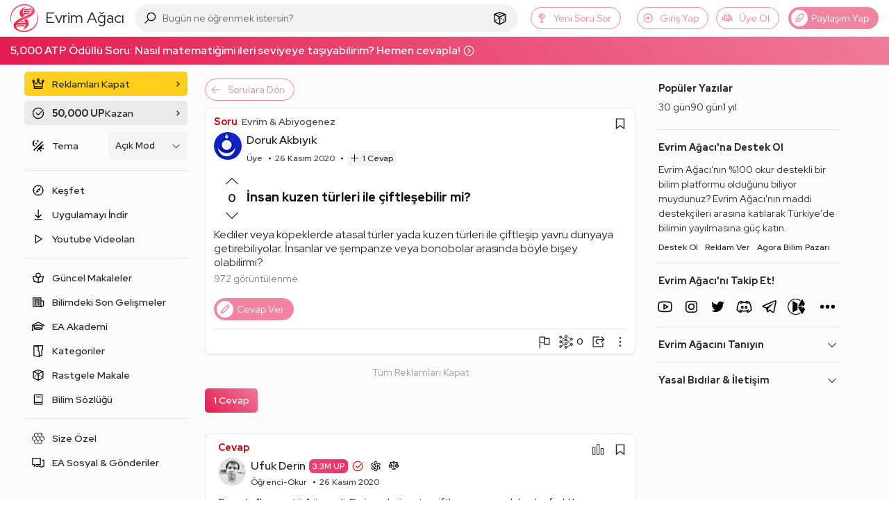

--- FILE ---
content_type: text/html; charset=utf-8
request_url: https://www.google.com/recaptcha/api2/aframe
body_size: 268
content:
<!DOCTYPE HTML><html><head><meta http-equiv="content-type" content="text/html; charset=UTF-8"></head><body><script nonce="joMgR3eINXQcM1dGCMg90Q">/** Anti-fraud and anti-abuse applications only. See google.com/recaptcha */ try{var clients={'sodar':'https://pagead2.googlesyndication.com/pagead/sodar?'};window.addEventListener("message",function(a){try{if(a.source===window.parent){var b=JSON.parse(a.data);var c=clients[b['id']];if(c){var d=document.createElement('img');d.src=c+b['params']+'&rc='+(localStorage.getItem("rc::a")?sessionStorage.getItem("rc::b"):"");window.document.body.appendChild(d);sessionStorage.setItem("rc::e",parseInt(sessionStorage.getItem("rc::e")||0)+1);localStorage.setItem("rc::h",'1768702923407');}}}catch(b){}});window.parent.postMessage("_grecaptcha_ready", "*");}catch(b){}</script></body></html>

--- FILE ---
content_type: application/javascript; charset=utf-8
request_url: https://fundingchoicesmessages.google.com/f/AGSKWxWuskUxgs1dLBVvOEAmM3fxCyryhDCkcR4aOvNobaXEIGdD90Too3W96265N3Gj_FNeip18xRELQr4h2ZE1vLgEPJC9bGnkhNN_ECFNJXb3Ui2TA-oUFWeAM2hikSIX3vbS9OZoX3gNH79t8oFa9EtiPttHGpyHDLtAzXWiAThuq4uKB9BwA3V_OwCQ/_/adMarketplace.-floater_ads_/ad_bsb./adopshost./900x130_
body_size: -1291
content:
window['7d0cd576-ed50-4e7c-a8f6-0a6e1a775e7d'] = true;